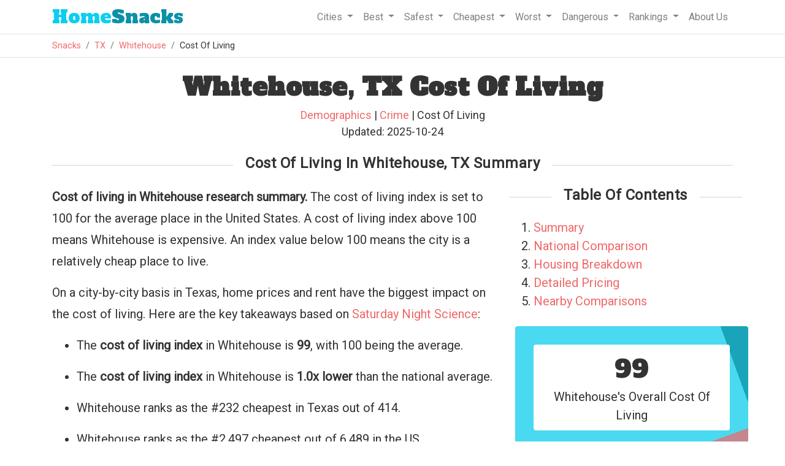

--- FILE ---
content_type: text/javascript
request_url: https://www.homesnacks.com/humix/inline_embed
body_size: 6542
content:
var ezS = document.createElement("link");ezS.rel="stylesheet";ezS.type="text/css";ezS.href="//go.ezodn.com/ezvideo/ezvideojscss.css?cb=185";document.head.appendChild(ezS);
var ezS = document.createElement("link");ezS.rel="stylesheet";ezS.type="text/css";ezS.href="//go.ezodn.com/ezvideo/ezvideocustomcss.css?cb=193317-0-185";document.head.appendChild(ezS);
window.ezVideo = {"appendFloatAfterAd":false,"language":"en","titleString":"","titleOption":"","autoEnableCaptions":false}
var ezS = document.createElement("script");ezS.src="//vjs.zencdn.net/vttjs/0.14.1/vtt.min.js";document.head.appendChild(ezS);
(function(){
		const frag = document.createRange().createContextualFragment('\u003Cscript type\u003D\"application/ld+json\"\u003E\u000A{\u000A  \"@context\": \"https://schema.org\",\u000A  \"@type\": \"VideoObject\",\u000A  \"potentialAction\": {\u000A    \"@type\": \"SeekToAction\",\u000A    \"target\": \"https://homesnacks.com/openvideo/v/nfl-teams-by-state-with-maps?t\u003D{seek_to_second_number}\",\u000A    \"startOffset-input\": \"required name\u003Dseek_to_second_number\"\u000A  },\u000A  \"name\": \"NFL Teams By State (With Maps!)\",\u000A  \"description\": \"Tables, maps, and quizzes of all NFL teams by state.\",\u000A  \"thumbnailUrl\": \"https://video-meta.open.video/poster/V_Hu0LBPIN7P/V_Hu0LBPIN7P_j1701449984024-cmty8r_t1701450539_base.004.jpg\",\u000A  \"uploadDate\": \"2023-12-01T16:59:43+00:00\",\u000A  \"duration\": \"PT0H2M21S\",\u000A  \"contentUrl\": \"https://streaming.open.video/contents/V_Hu0LBPIN7P/1713880004/index.m3u8\",\u000A  \"embedUrl\": \"https://open.video/embed?contentId\u003D9cGQLZWHB7f\",\u000A  \"url\": \"https://homesnacks.com/openvideo/v/nfl-teams-by-state-with-maps\"\u000A}\u000A\u003C/script\u003E');
		document.body.appendChild(frag);
	}());
(function() {
		let ezInstream = {"prebidBidders":[{"bidder":"conversant","params":{"site_id":"203869"},"ssid":"10033"},{"bidder":"criteo","params":{"networkId":7987,"pubid":"101496","video":{"playbackmethod":[2,6]}},"ssid":"10050"},{"bidder":"medianet","params":{"cid":"8CUBCB617","crid":"358025426"},"ssid":"11307"},{"bidder":"openx","params":{"delDomain":"ezoic-d.openx.net","unit":"560605963"},"ssid":"10015"},{"bidder":"pubmatic","params":{"adSlot":"Ezoic_default_video","publisherId":"156983"},"ssid":"10061"},{"bidder":"rubicon","params":{"accountId":21150,"siteId":269072,"video":{"language":"en","size_id":201},"zoneId":3326304},"ssid":"10063"},{"bidder":"sharethrough","params":{"pkey":"VS3UMr0vpcy8VVHMnE84eAvj"},"ssid":"11309"},{"bidder":"smartadserver","params":{"formatId":117670,"networkId":4503,"pageId":1696160,"siteId":557984},"ssid":"11335"},{"bidder":"ttd","params":{"publisherId":"8a92a4861c511bcc06525ffee4a7fcca","supplySourceId":"ezoic"},"ssid":"11384"},{"bidder":"vidazoo","params":{"cId":"652646d136d29ed957788c6d","pId":"59ac17c192832d0011283fe3"},"ssid":"11372"},{"bidder":"adyoulike_i_s2s","params":{"placement":"b74dd1bf884ad15f7dc6fca53449c2db"},"ssid":"11314"},{"bidder":"amx_i_s2s","params":{"tagid":"JreGFOmAO"},"ssid":"11290"},{"bidder":"appnexus_i_s2s","params":{"placementId":21360031},"ssid":"10087"},{"bidder":"blis_i_s2s","params":{"spid":"1246"},"ssid":"11397"},{"bidder":"cadent_aperture_mx_i_s2s","params":{"tagid":"178315"},"ssid":"11389"},{"bidder":"conversant_i_s2s","params":{"site_id":"203869"},"ssid":"10033"},{"bidder":"criteo_i_s2s","params":{"networkId":12274,"pubid":"104211","video":{"playbackmethod":[2,6]}},"ssid":"10050"},{"bidder":"gumgum_i_s2s","params":{"zone":"xw4fad9t"},"ssid":"10079"},{"bidder":"inmobi_i_s2s","params":{"plc":"10000370168"},"ssid":"11387"},{"bidder":"insticator_i_s2s","params":{"adUnitId":"01JHZ942AK7FVME47QN5B0N0P4","publisherId":"f466dda6-51fa-4d9d-b3e8-0dbc76e8ac97"},"ssid":"11381"},{"bidder":"medianet_i_s2s","params":{"cid":"8CUPV1T76","crid":"578781359"},"ssid":"11307"},{"bidder":"onetag_i_s2s","params":{"pubId":"62499636face9dc"},"ssid":"11291"},{"bidder":"openx_i_s2s","params":{"delDomain":"ezoic-d.openx.net","unit":"559783386"},"ssid":"10015"},{"bidder":"pubmatic_i_s2s","params":{"adSlot":"Ezoic_default_video","publisherId":"156983"},"ssid":"10061"},{"bidder":"rubicon_i_s2s","params":{"accountId":21150,"siteId":421616,"video":{"language":"en","size_id":201},"zoneId":2495262},"ssid":"10063"},{"bidder":"sharethrough_i_s2s","params":{"pkey":"kgPoDCWJ3LoAt80X9hF5eRLi"},"ssid":"11309"},{"bidder":"smartadserver_i_s2s","params":{"formatId":117670,"networkId":4503,"pageId":1696160,"siteId":557984},"ssid":"11335"},{"bidder":"sonobi_i_s2s","params":{"TagID":"86985611032ca7924a34"},"ssid":"10048"},{"bidder":"sovrn_i_s2s","params":{"tagid":"1263646"},"ssid":"10017"},{"bidder":"triplelift_i_s2s","params":{"inventoryCode":"ezoic_RON_instream_PbS2S"},"ssid":"11296"},{"bidder":"trustedstack_i_s2s","params":{"cid":"TS9HJFH44","crid":"944965478"},"ssid":"11396"},{"bidder":"vidazoo_i_s2s","params":{"cId":"68415a84f0bd2a2f4a824fae","pId":"59ac17c192832d0011283fe3"},"ssid":"11372"},{"bidder":"yieldmo_i_s2s","params":{"placementId":"3159086761833865258"},"ssid":"11315"}],"apsSlot":{"slotID":"instream_desktop_na_Video","divID":"","slotName":"","mediaType":"video","sizes":[[400,300],[640,390],[390,640],[320,480],[480,320],[400,225],[640,360],[768,1024],[1024,768],[640,480]],"slotParams":{}},"allApsSlots":[{"Slot":{"slotID":"AccompanyingContent_640x360v_5-60seconds_Off_NoSkip","divID":"","slotName":"","mediaType":"video","sizes":[[400,300],[640,390],[390,640],[320,480],[480,320],[400,225],[640,360],[768,1024],[1024,768],[640,480]],"slotParams":{}},"Duration":60},{"Slot":{"slotID":"AccompanyingContent_640x360v_5-60seconds_Off_Skip","divID":"","slotName":"","mediaType":"video","sizes":[[400,300],[640,390],[390,640],[320,480],[480,320],[400,225],[640,360],[768,1024],[1024,768],[640,480]],"slotParams":{}},"Duration":60},{"Slot":{"slotID":"AccompanyingContent_640x360v_5-30seconds_Off_NoSkip","divID":"","slotName":"","mediaType":"video","sizes":[[400,300],[640,390],[390,640],[320,480],[480,320],[400,225],[640,360],[768,1024],[1024,768],[640,480]],"slotParams":{}},"Duration":30},{"Slot":{"slotID":"AccompanyingContent_640x360v_5-30seconds_Off_Skip","divID":"","slotName":"","mediaType":"video","sizes":[[400,300],[640,390],[390,640],[320,480],[480,320],[400,225],[640,360],[768,1024],[1024,768],[640,480]],"slotParams":{}},"Duration":30},{"Slot":{"slotID":"AccompanyingContent_640x360v_5-15seconds_Off_NoSkip","divID":"","slotName":"","mediaType":"video","sizes":[[400,300],[640,390],[390,640],[320,480],[480,320],[400,225],[640,360],[768,1024],[1024,768],[640,480]],"slotParams":{}},"Duration":15},{"Slot":{"slotID":"AccompanyingContent_640x360v_5-15seconds_Off_Skip","divID":"","slotName":"","mediaType":"video","sizes":[[400,300],[640,390],[390,640],[320,480],[480,320],[400,225],[640,360],[768,1024],[1024,768],[640,480]],"slotParams":{}},"Duration":15},{"Slot":{"slotID":"instream_desktop_na_Video","divID":"","slotName":"","mediaType":"video","sizes":[[400,300],[640,390],[390,640],[320,480],[480,320],[400,225],[640,360],[768,1024],[1024,768],[640,480]],"slotParams":{}},"Duration":30}],"genericInstream":false,"UnfilledCnt":0,"AllowPreviousBidToSetBidFloor":false,"PreferPrebidOverAmzn":false,"DoNotPassBidFloorToPreBid":false,"bidCacheThreshold":-1,"rampUp":true,"IsEzDfpAccount":true,"EnableVideoDeals":false,"monetizationApproval":{"DomainId":193317,"Domain":"homesnacks.com","HumixChannelId":3227,"HasGoogleEntry":true,"HDMApproved":false,"MCMApproved":true},"SelectivelyIncrementUnfilledCount":false,"BlockBidderAfterBadAd":true,"useNewVideoStartingFloor":false,"addHBUnderFloor":false,"dvama":false,"dgeb":false,"vatc":{"at":"INSTREAM","fs":"UNIFORM","mpw":200,"itopf":false,"bcds":"r","bcdsds":"d","bcd":{"ad_type":"INSTREAM","data":{"domain_id":193317,"country":"US","form_factor":1,"impressions":3721,"share_ge7":0.765117,"bucket":"bid-rich","avg_depth":8.726686,"p75_depth":12,"share_ge5":0.791991,"share_ge9":0.726149},"is_domain":true,"loaded_at":"2026-01-22T15:57:47.423941033-08:00"}},"totalVideoDuration":0,"totalAdsPlaybackDuration":0,"optimizedPrebidPods":true};
		if (typeof __ezInstream !== "undefined" && __ezInstream.breaks) {
			__ezInstream.breaks = __ezInstream.breaks.concat(ezInstream.breaks);
		} else {
			window.__ezInstream = ezInstream;
		}
	})();
var EmbedExclusionEvaluated = 'exempt'; var EzoicMagicPlayerExclusionSelectors = ["table",".col-sm-8","#secondary","#topTen",".humix-off","li","nav","blockquote","#toc-container",".col-sm-4","ol","#ez-toc-container","#ez-cookie-dialog",".source","ul"];var EzoicMagicPlayerInclusionSelectors = [];var EzoicPreferredLocation = '1';

			window.humixFirstVideoLoaded = true
			window.dispatchEvent(new CustomEvent('humixFirstVideoLoaded'));
		
window.ezVideoIframe=false;window.renderEzoicVideoContentCBs=window.renderEzoicVideoContentCBs||[];window.renderEzoicVideoContentCBs.push(function(){let videoObjects=[{"PlayerId":"ez-4999","VideoContentId":"4954e8458d0d8e3214dc3665d29f60264f33c9d3","VideoPlaylistSelectionId":0,"VideoPlaylistId":1,"VideoTitle":"The Worst States for Natural Disasters","VideoDescription":"Fire season. Tornado season. Hurricane season. Flooding season. Seems like there’s a season for everything here in America, doesn’t it?\n\nBecause of our unique geographical and meteorological situation, the United States is a sitting duck for natural weather phenomena. Tornadoes thrive here, hurricanes steer here, it rains a ton and the west coast is set up perfectly for hot, windy fire seasons every fall.","VideoChapters":{"Chapters":["Natural Disaster Seasons in America","Geographical Vulnerability","Disaster Distribution in the US","Monsoons and Natural Disasters in New Mexico","Arkansas and Mississippi River Flooding","Kentucky's Diverse Disasters","Hurricanes in Louisiana","Historical Hurricanes Impacting Louisiana","Alabama's Tornadoes and Hurricanes","Weather Challenges in Florida","Oklahoma's Disaster Exposure","Tornadoes and Earthquakes in Oklahoma","Earthquakes in California","Natural Disasters in Texas","Hurricanes in Texas","Impact of Natural Disasters in Texas","Risk of Disasters Across the U.S.","Preparation and Safety Measures","Conclusion and Call to Action"],"StartTimes":[0,30000,56000,82000,146000,236000,310000,383000,455000,532000,593000,623000,659000,692000,741000,783000,812000,849000,891000],"EndTimes":[30000,56000,82000,146000,236000,310000,383000,455000,532000,593000,618000,659000,692000,741000,783000,812000,849000,891000,915000]},"VideoLinksSrc":"","VideoSrcURL":"https://streaming.open.video/contents/GFhTsfreMSuZkMTs/1722660790/index.m3u8","VideoDurationMs":923088,"DeviceTypeFlag":14,"FloatFlag":14,"FloatPosition":1,"IsAutoPlay":true,"IsLoop":false,"IsLiveStreaming":false,"OutstreamEnabled":false,"ShouldConsiderDocVisibility":true,"ShouldPauseAds":true,"AdUnit":"","ImpressionId":0,"VideoStartTime":0,"IsStartTimeEnabled":0,"IsKeyMoment":false,"PublisherVideoContentShare":{"DomainIdOwner":46378,"DomainIdShare":193317,"DomainIdHost":46378,"DomainNameOwner":"homesnacks.net","VideoContentId":"4954e8458d0d8e3214dc3665d29f60264f33c9d3","LoadError":"[Load cross domain video on the domain not allowed][MagicPlayerPlaylist:0]","IsEzoicOwnedVideo":false,"IsGenericInstream":false,"IsOutstream":false,"IsGPTOutstream":false},"VideoUploadSource":"","IsVertical":false,"IsPreferred":false,"ShowControls":false,"IsSharedEmbed":false,"ShortenId":"cb5BPtRPtGu","Preview":false,"PlaylistHumixId":"","VideoSelection":10,"MagicPlaceholderType":1,"MagicHTML":"\u003cdiv id=ez-video-wrap-ez-4998 class=ez-video-wrap style=\"align-self: stretch;\"\u003e\u003cdiv class=\"ez-video-center ez-playlist-vertical\"\u003e\u003cdiv class=\"ez-video-content-wrap ez-playlist-vertical ez-rounded-border\"\u003e\u003cdiv id=ez-video-wrap-ez-4999 class=\"ez-video-wrap ez-video-magic\" style=\"align-self: stretch;\"\u003e\u003cdiv class=ez-video-magic-row\u003e\u003col class=\"ez-video-magic-list ez-playlist-vertical\"\u003e\u003cli class=\"ez-video-magic-item ez-video-magic-autoplayer\"\u003e\u003cdiv id=floating-placeholder-ez-4999 class=floating-placeholder style=\"display: none;\"\u003e\u003cdiv id=floating-placeholder-sizer-ez-4999 class=floating-placeholder-sizer\u003e\u003cpicture class=\"video-js vjs-playlist-thumbnail\"\u003e\u003cimg id=floating-placeholder-thumbnail alt loading=lazy nopin=nopin\u003e\u003c/picture\u003e\u003c/div\u003e\u003c/div\u003e\u003cdiv id=ez-video-container-ez-4999 class=\"ez-video-container ez-video-magic-redesign ez-responsive ez-float-right\" style=\"flex-wrap: wrap;\"\u003e\u003cdiv class=ez-video-ez-stuck-bar id=ez-video-ez-stuck-bar-ez-4999\u003e\u003cdiv class=\"ez-video-ez-stuck-close ez-simple-close\" id=ez-video-ez-stuck-close-ez-4999 style=\"font-size: 16px !important; text-shadow: none !important; color: #000 !important; font-family: system-ui !important; background-color: rgba(255,255,255,0.5) !important; border-radius: 50% !important; text-align: center !important;\"\u003ex\u003c/div\u003e\u003c/div\u003e\u003cvideo id=ez-video-ez-4999 class=\"video-js ez-vid-placeholder\" controls preload=metadata\u003e\u003cp class=vjs-no-js\u003ePlease enable JavaScript\u003c/p\u003e\u003c/video\u003e\u003cdiv class=ez-vid-preview id=ez-vid-preview-ez-4999\u003e\u003c/div\u003e\u003cdiv id=lds-ring-ez-4999 class=lds-ring\u003e\u003cdiv\u003e\u003c/div\u003e\u003cdiv\u003e\u003c/div\u003e\u003cdiv\u003e\u003c/div\u003e\u003cdiv\u003e\u003c/div\u003e\u003c/div\u003e\u003c/div\u003e\u003cli class=\"ez-video-magic-item ez-video-magic-playlist\"\u003e\u003cdiv id=ez-video-playlist-ez-4998 class=vjs-playlist\u003e\u003c/div\u003e\u003c/ol\u003e\u003c/div\u003e\u003c/div\u003e\u003cdiv id=floating-placeholder-ez-4998 class=floating-placeholder style=\"display: none;\"\u003e\u003cdiv id=floating-placeholder-sizer-ez-4998 class=floating-placeholder-sizer\u003e\u003cpicture class=\"video-js vjs-playlist-thumbnail\"\u003e\u003cimg id=floating-placeholder-thumbnail alt loading=lazy nopin=nopin\u003e\u003c/picture\u003e\u003c/div\u003e\u003c/div\u003e\u003cdiv id=ez-video-container-ez-4998 class=\"ez-video-container ez-video-magic-redesign ez-responsive ez-float-right\" style=\"flex-wrap: wrap; width: 640px;transition: width 0.25s ease 0s;\"\u003e\u003cdiv class=ez-video-ez-stuck-bar id=ez-video-ez-stuck-bar-ez-4998\u003e\u003cdiv class=\"ez-video-ez-stuck-close ez-simple-close\" id=ez-video-ez-stuck-close-ez-4998 style=\"font-size: 16px !important; text-shadow: none !important; color: #000 !important; font-family: system-ui !important; background-color: rgba(255,255,255,0.5) !important; border-radius: 50% !important; text-align: center !important;\"\u003ex\u003c/div\u003e\u003c/div\u003e\u003cvideo id=ez-video-ez-4998 class=\"video-js ez-vid-placeholder vjs-16-9\" controls preload=metadata\u003e\u003cp class=vjs-no-js\u003ePlease enable JavaScript\u003c/p\u003e\u003c/video\u003e\u003cdiv class=keymoment-container id=keymoment-play style=\"display: none;\"\u003e\u003cspan id=play-button-container class=play-button-container-active\u003e\u003cspan class=\"keymoment-play-btn play-button-before\"\u003e\u003c/span\u003e\u003cspan class=\"keymoment-play-btn play-button-after\"\u003e\u003c/span\u003e\u003c/span\u003e\u003c/div\u003e\u003cdiv class=\"keymoment-container rewind\" id=keymoment-rewind style=\"display: none;\"\u003e\u003cdiv id=keymoment-rewind-box class=rotate\u003e\u003cspan class=\"keymoment-arrow arrow-two double-arrow-icon\"\u003e\u003c/span\u003e\u003cspan class=\"keymoment-arrow arrow-one double-arrow-icon\"\u003e\u003c/span\u003e\u003c/div\u003e\u003c/div\u003e\u003cdiv class=\"keymoment-container forward\" id=keymoment-forward style=\"display: none;\"\u003e\u003cdiv id=keymoment-forward-box\u003e\u003cspan class=\"keymoment-arrow arrow-two double-arrow-icon\"\u003e\u003c/span\u003e\u003cspan class=\"keymoment-arrow arrow-one double-arrow-icon\"\u003e\u003c/span\u003e\u003c/div\u003e\u003c/div\u003e\u003cdiv id=vignette-overlay\u003e\u003c/div\u003e\u003cdiv id=vignette-top-card class=vignette-top-card\u003e\u003cdiv class=vignette-top-channel\u003e\u003ca class=top-channel-logo target=_blank role=link aria-label=\"channel logo\" style='background-image: url(\"https://video-meta.humix.com/logo/353/default-channel-logo-1754380681.png\");'\u003e\u003c/a\u003e\u003c/div\u003e\u003cdiv class=\"vignette-top-title top-enable-channel-logo\"\u003e\u003cdiv class=\"vignette-top-title-text vignette-magic-player\"\u003e\u003ca class=vignette-top-title-link id=vignette-top-title-link-ez-4998 target=_blank tabindex=0 href=https://open.video/video/4954e8458d0d8e3214dc3665d29f60264f33c9d3\u003eThe Worst States for Natural Disasters\u003c/a\u003e\u003c/div\u003e\u003c/div\u003e\u003cdiv class=vignette-top-share\u003e\u003cbutton class=vignette-top-button type=button title=share id=vignette-top-button\u003e\u003cdiv class=top-button-icon\u003e\u003csvg height=\"100%\" version=\"1.1\" viewBox=\"0 0 36 36\" width=\"100%\"\u003e\n                                        \u003cuse class=\"svg-shadow\" xlink:href=\"#share-icon\"\u003e\u003c/use\u003e\n                                        \u003cpath class=\"svg-fill\" d=\"m 20.20,14.19 0,-4.45 7.79,7.79 -7.79,7.79 0,-4.56 C 16.27,20.69 12.10,21.81 9.34,24.76 8.80,25.13 7.60,27.29 8.12,25.65 9.08,21.32 11.80,17.18 15.98,15.38 c 1.33,-0.60 2.76,-0.98 4.21,-1.19 z\" id=\"share-icon\"\u003e\u003c/path\u003e\n                                    \u003c/svg\u003e\u003c/div\u003e\u003c/button\u003e\u003c/div\u003e\u003c/div\u003e\u003ca id=watch-on-link-ez-4998 class=watch-on-link aria-label=\"Watch on Open.Video\" target=_blank href=https://open.video/video/4954e8458d0d8e3214dc3665d29f60264f33c9d3\u003e\u003cdiv class=watch-on-link-content aria-hidden=true\u003e\u003cdiv class=watch-on-link-text\u003eWatch on\u003c/div\u003e\u003cimg style=\"height: 1rem;\" src=https://assets.open.video/open-video-white-logo.png alt=\"Video channel logo\" class=img-fluid\u003e\u003c/div\u003e\u003c/a\u003e\u003cdiv class=ez-vid-preview id=ez-vid-preview-ez-4998\u003e\u003c/div\u003e\u003cdiv id=lds-ring-ez-4998 class=lds-ring\u003e\u003cdiv\u003e\u003c/div\u003e\u003cdiv\u003e\u003c/div\u003e\u003cdiv\u003e\u003c/div\u003e\u003cdiv\u003e\u003c/div\u003e\u003c/div\u003e\u003cdiv id=ez-video-links-ez-4998 style=position:absolute;\u003e\u003c/div\u003e\u003c/div\u003e\u003c/div\u003e\u003cdiv id=ez-lower-title-link-ez-4998 class=lower-title-link\u003e\u003ca href=https://open.video/video/4954e8458d0d8e3214dc3665d29f60264f33c9d3 target=_blank\u003eThe Worst States for Natural Disasters\u003c/a\u003e\u003c/div\u003e\u003c/div\u003e\u003c/div\u003e","PreferredVideoType":0,"DisableWatchOnLink":false,"DisableVignette":false,"DisableTitleLink":false,"VideoPlaylist":{"VideoPlaylistId":1,"FirstVideoSelectionId":0,"FirstVideoIndex":0,"Name":"Universal Player","IsLooping":1,"IsShuffled":0,"Autoskip":0,"Videos":[{"PublisherVideoId":875,"PublisherId":21334,"VideoContentId":"4954e8458d0d8e3214dc3665d29f60264f33c9d3","DomainId":46378,"Title":"The Worst States for Natural Disasters","Description":"Fire season. Tornado season. Hurricane season. Flooding season. Seems like there’s a season for everything here in America, doesn’t it?\n\nBecause of our unique geographical and meteorological situation, the United States is a sitting duck for natural weather phenomena. Tornadoes thrive here, hurricanes steer here, it rains a ton and the west coast is set up perfectly for hot, windy fire seasons every fall.","VideoChapters":{"Chapters":null,"StartTimes":null,"EndTimes":null},"Privacy":"public","CreatedDate":"2020-09-26 17:37:21","ModifiedDate":"2020-09-26 17:38:31","PreviewImage":"https://streaming.open.video/poster/GFhTsfreMSuZkMTs/GFhTsfreMSuZkMTs_j1601141899738-8x82mi_t1601142707.003.jpg","RestrictByReferer":false,"ImpressionId":0,"VideoDurationMs":923088,"StreamingURL":"https://streaming.open.video/contents/GFhTsfreMSuZkMTs/1722660790/index.m3u8","PublisherVideoContentShare":{"DomainIdOwner":46378,"DomainIdShare":193317,"DomainIdHost":46378,"DomainNameOwner":"homesnacks.net","VideoContentId":"4954e8458d0d8e3214dc3665d29f60264f33c9d3","LoadError":"[Load cross domain video on the domain not allowed]","IsEzoicOwnedVideo":false,"IsGenericInstream":false,"IsOutstream":false,"IsGPTOutstream":false},"ExternalId":"","IABCategoryName":"","IABCategoryIds":"","NLBCategoryIds":"","IsUploaded":false,"IsProcessed":false,"IsContentShareable":false,"UploadSource":"","IsPreferred":false,"Category":"","IsRotate":false,"ShortenId":"cb5BPtRPtGu","PreferredVideoType":0,"HumixChannelId":353,"IsHumixChannelActive":true,"VideoAutoMatchType":0,"ShareBaseUrl":"//open.video/","CanonicalLink":"https://open.video/@homesnacks_net/v/the-worst-states-for-natural-disasters","OpenVideoHostedLink":"https://open.video/@homesnacks_net/v/the-worst-states-for-natural-disasters","ChannelSlug":"","Language":"en","Keywords":"natural disasters,new york,texas,california,oklahoma,lousiana,kentucky","HasMultiplePosterResolutions":false,"ResizedPosterVersion":0,"ChannelLogo":"logo/353/default-channel-logo-1754380681.png","OwnerIntegrationType":"sa","IsChannelWPHosted":false,"HideReportVideoButton":false,"VideoPlaylistSelectionId":0,"VideoLinksSrc":"","VideoStartTime":0,"IsStartTimeEnabled":0,"AdUnit":"193317-shared-video-3","VideoPlaylistId":1,"InitialIndex":0},{"PublisherVideoId":632962,"PublisherId":21334,"VideoContentId":"9cGQLZWHB7f","DomainId":193317,"Title":"NFL Teams By State (With Maps!)","Description":"Tables, maps, and quizzes of all NFL teams by state.","VideoChapters":{"Chapters":null,"StartTimes":null,"EndTimes":null},"Privacy":"public","CreatedDate":"2023-12-01 16:59:43","ModifiedDate":"2023-12-01 17:09:13","PreviewImage":"https://video-meta.open.video/poster/V_Hu0LBPIN7P/V_Hu0LBPIN7P_j1701449984024-cmty8r_t1701450539_base.004.jpg","RestrictByReferer":false,"ImpressionId":0,"VideoDurationMs":140740,"StreamingURL":"https://streaming.open.video/contents/V_Hu0LBPIN7P/1713880004/index.m3u8","PublisherVideoContentShare":{"DomainIdOwner":193317,"DomainIdShare":193317,"DomainIdHost":193317,"VideoContentId":"9cGQLZWHB7f","IsEzoicOwnedVideo":false,"IsGenericInstream":false,"IsOutstream":false,"IsGPTOutstream":false},"ExternalId":"","IABCategoryName":"","IABCategoryIds":"","NLBCategoryIds":"","IsUploaded":false,"IsProcessed":false,"IsContentShareable":true,"UploadSource":"video-production","IsPreferred":false,"Category":"","IsRotate":false,"ShortenId":"9cGQLZWHB7f","PreferredVideoType":0,"HumixChannelId":3227,"IsHumixChannelActive":true,"VideoAutoMatchType":0,"ShareBaseUrl":"//www.homesnacks.com/openvideo/","CanonicalLink":"https://homesnacks.com/openvideo/v/nfl-teams-by-state-with-maps","OpenVideoHostedLink":"https://open.video/@homesnackscom/v/nfl-teams-by-state-with-maps","ChannelSlug":"homesnackscom","Language":"en","Keywords":"","HasMultiplePosterResolutions":true,"ResizedPosterVersion":1,"ChannelLogo":"logo/3227/default-channel-logo-1758101290.png","OwnerIntegrationType":"cf","IsChannelWPHosted":false,"HideReportVideoButton":false,"VideoPlaylistSelectionId":0,"VideoLinksSrc":"","VideoStartTime":0,"IsStartTimeEnabled":0,"AdUnit":"homesnacks_com-video-1","VideoPlaylistId":1,"InitialIndex":1}],"IsVerticalPlaylist":false,"HumixId":""},"VideoRankingConfigId":-1,"CollectionId":-1,"ScoreGroupId":-1,"VideoAutoMatchType":3,"HumixChannelId":353,"HasNextVideo":false,"NextVideoURL":"","ShareBaseUrl":"//open.video/","CanonicalLink":"https://open.video/@homesnacks_net/v/the-worst-states-for-natural-disasters","OpenVideoHostedLink":"","ChannelSlug":"","ChannelLogo":"logo/353/default-channel-logo-1754380681.png","PlayerLogoUrl":"","PlayerBrandingText":"","IsChannelWPHosted":false,"IsHumixApp":false,"IsMagicPlayer":true,"IsVerticalPlaylist":true,"SkipNVideosFromAutoplay":0,"Language":"en","HasMultiplePosterResolutions":false,"ResizedPosterVersion":0,"IsNoFollow":false,"VideoEndScreen":{"VideoEndScreenId":0,"VideoContentId":"","StartTime":0,"EndTime":0,"Elements":null},"ShouldFullscreenOnPlay":false,"StartWithMaxQuality":false,"RespectParentDimensions":false,"ContainerFitPlayer":false,"EmbedContainerType":0,"VideoPlaceholderId":4999,"URL":"","Width":0,"MaxWidth":"","Height":0,"PreviewURL":"https://streaming.open.video/poster/GFhTsfreMSuZkMTs/GFhTsfreMSuZkMTs_j1601141899738-8x82mi_t1601142707.003.jpg","VideoDisplayType":0,"MatchOption":0,"PlaceholderSelectionId":0,"HashValue":"","IsFloating":true,"AdsEnabled":0,"IsAutoSelect":true,"Keyword":"","VideoMatchScore":0,"VideoPlaceholderHash":"","IsAIPlaceholder":true,"AutoInsertImpressionID":"","ExternalId":"","InsertMethod":"js","Video":{"PublisherVideoId":875,"PublisherId":21334,"VideoContentId":"4954e8458d0d8e3214dc3665d29f60264f33c9d3","DomainId":46378,"Title":"The Worst States for Natural Disasters","Description":"Fire season. Tornado season. Hurricane season. Flooding season. Seems like there’s a season for everything here in America, doesn’t it?\n\nBecause of our unique geographical and meteorological situation, the United States is a sitting duck for natural weather phenomena. Tornadoes thrive here, hurricanes steer here, it rains a ton and the west coast is set up perfectly for hot, windy fire seasons every fall.","VideoChapters":{"Chapters":null,"StartTimes":null,"EndTimes":null},"VideoLinksSrc":"","Privacy":"public","CreatedDate":"2020-09-26 17:37:21","ModifiedDate":"2020-09-26 17:38:31","PreviewImage":"https://streaming.open.video/poster/GFhTsfreMSuZkMTs/GFhTsfreMSuZkMTs_j1601141899738-8x82mi_t1601142707.003.jpg","RestrictByReferer":false,"ImpressionId":0,"VideoDurationMs":923088,"StreamingURL":"https://streaming.open.video/contents/GFhTsfreMSuZkMTs/1722660790/index.m3u8","PublisherVideoContentShare":{"DomainIdOwner":46378,"DomainIdShare":193317,"DomainIdHost":46378,"DomainNameOwner":"homesnacks.net","VideoContentId":"4954e8458d0d8e3214dc3665d29f60264f33c9d3","LoadError":"[Load cross domain video on the domain not allowed]","IsEzoicOwnedVideo":false,"IsGenericInstream":false,"IsOutstream":false,"IsGPTOutstream":false},"ExternalId":"","IABCategoryName":"","IABCategoryIds":"","NLBCategoryIds":"","IsUploaded":false,"IsProcessed":false,"IsContentShareable":false,"UploadSource":"","IsPreferred":false,"Category":"","IsRotate":false,"ShortenId":"cb5BPtRPtGu","PreferredVideoType":0,"HumixChannelId":353,"IsHumixChannelActive":true,"VideoAutoMatchType":3,"ShareBaseUrl":"//open.video/","CanonicalLink":"https://open.video/@homesnacks_net/v/the-worst-states-for-natural-disasters","OpenVideoHostedLink":"https://open.video/@homesnacks_net/v/the-worst-states-for-natural-disasters","ChannelSlug":"","Language":"en","Keywords":"natural disasters,new york,texas,california,oklahoma,lousiana,kentucky","HasMultiplePosterResolutions":false,"ResizedPosterVersion":0,"ChannelLogo":"logo/353/default-channel-logo-1754380681.png","OwnerIntegrationType":"sa","IsChannelWPHosted":false,"HideReportVideoButton":false}},{"PlayerId":"ez-4998","VideoContentId":"4954e8458d0d8e3214dc3665d29f60264f33c9d3","VideoPlaylistSelectionId":0,"VideoPlaylistId":1,"VideoTitle":"The Worst States for Natural Disasters","VideoDescription":"Fire season. Tornado season. Hurricane season. Flooding season. Seems like there’s a season for everything here in America, doesn’t it?\n\nBecause of our unique geographical and meteorological situation, the United States is a sitting duck for natural weather phenomena. Tornadoes thrive here, hurricanes steer here, it rains a ton and the west coast is set up perfectly for hot, windy fire seasons every fall.","VideoChapters":{"Chapters":["Natural Disaster Seasons in America","Geographical Vulnerability","Disaster Distribution in the US","Monsoons and Natural Disasters in New Mexico","Arkansas and Mississippi River Flooding","Kentucky's Diverse Disasters","Hurricanes in Louisiana","Historical Hurricanes Impacting Louisiana","Alabama's Tornadoes and Hurricanes","Weather Challenges in Florida","Oklahoma's Disaster Exposure","Tornadoes and Earthquakes in Oklahoma","Earthquakes in California","Natural Disasters in Texas","Hurricanes in Texas","Impact of Natural Disasters in Texas","Risk of Disasters Across the U.S.","Preparation and Safety Measures","Conclusion and Call to Action"],"StartTimes":[0,30000,56000,82000,146000,236000,310000,383000,455000,532000,593000,623000,659000,692000,741000,783000,812000,849000,891000],"EndTimes":[30000,56000,82000,146000,236000,310000,383000,455000,532000,593000,618000,659000,692000,741000,783000,812000,849000,891000,915000]},"VideoLinksSrc":"","VideoSrcURL":"https://streaming.open.video/contents/GFhTsfreMSuZkMTs/1722660790/index.m3u8","VideoDurationMs":923088,"DeviceTypeFlag":14,"FloatFlag":14,"FloatPosition":0,"IsAutoPlay":false,"IsLoop":true,"IsLiveStreaming":false,"OutstreamEnabled":false,"ShouldConsiderDocVisibility":true,"ShouldPauseAds":true,"AdUnit":"","ImpressionId":0,"VideoStartTime":0,"IsStartTimeEnabled":0,"IsKeyMoment":false,"PublisherVideoContentShare":{"DomainIdOwner":46378,"DomainIdShare":193317,"DomainIdHost":46378,"DomainNameOwner":"homesnacks.net","VideoContentId":"4954e8458d0d8e3214dc3665d29f60264f33c9d3","LoadError":"[Load cross domain video on the domain not allowed]","IsEzoicOwnedVideo":false,"IsGenericInstream":false,"IsOutstream":false,"IsGPTOutstream":false},"VideoUploadSource":"","IsVertical":false,"IsPreferred":false,"ShowControls":false,"IsSharedEmbed":false,"ShortenId":"cb5BPtRPtGu","Preview":false,"PlaylistHumixId":"","VideoSelection":0,"MagicPlaceholderType":2,"MagicHTML":"","PreferredVideoType":0,"DisableWatchOnLink":false,"DisableVignette":false,"DisableTitleLink":false,"VideoPlaylist":{"VideoPlaylistId":1,"FirstVideoSelectionId":0,"FirstVideoIndex":0,"Name":"Universal Player","IsLooping":1,"IsShuffled":0,"Autoskip":0,"Videos":[{"PublisherVideoId":875,"PublisherId":21334,"VideoContentId":"4954e8458d0d8e3214dc3665d29f60264f33c9d3","DomainId":46378,"Title":"The Worst States for Natural Disasters","Description":"Fire season. Tornado season. Hurricane season. Flooding season. Seems like there’s a season for everything here in America, doesn’t it?\n\nBecause of our unique geographical and meteorological situation, the United States is a sitting duck for natural weather phenomena. Tornadoes thrive here, hurricanes steer here, it rains a ton and the west coast is set up perfectly for hot, windy fire seasons every fall.","VideoChapters":{"Chapters":null,"StartTimes":null,"EndTimes":null},"Privacy":"public","CreatedDate":"2020-09-26 17:37:21","ModifiedDate":"2020-09-26 17:38:31","PreviewImage":"https://streaming.open.video/poster/GFhTsfreMSuZkMTs/GFhTsfreMSuZkMTs_j1601141899738-8x82mi_t1601142707.003.jpg","RestrictByReferer":false,"ImpressionId":0,"VideoDurationMs":923088,"StreamingURL":"https://streaming.open.video/contents/GFhTsfreMSuZkMTs/1722660790/index.m3u8","PublisherVideoContentShare":{"DomainIdOwner":46378,"DomainIdShare":193317,"DomainIdHost":46378,"DomainNameOwner":"homesnacks.net","VideoContentId":"4954e8458d0d8e3214dc3665d29f60264f33c9d3","LoadError":"[Load cross domain video on the domain not allowed][MagicPlayerPlaylist:0]","IsEzoicOwnedVideo":false,"IsGenericInstream":false,"IsOutstream":false,"IsGPTOutstream":false},"ExternalId":"","IABCategoryName":"","IABCategoryIds":"","NLBCategoryIds":"","IsUploaded":false,"IsProcessed":false,"IsContentShareable":false,"UploadSource":"","IsPreferred":false,"Category":"","IsRotate":false,"ShortenId":"cb5BPtRPtGu","PreferredVideoType":0,"HumixChannelId":353,"IsHumixChannelActive":true,"VideoAutoMatchType":3,"ShareBaseUrl":"//open.video/","CanonicalLink":"https://open.video/@homesnacks_net/v/the-worst-states-for-natural-disasters","OpenVideoHostedLink":"https://open.video/@homesnacks_net/v/the-worst-states-for-natural-disasters","ChannelSlug":"","Language":"en","Keywords":"natural disasters,new york,texas,california,oklahoma,lousiana,kentucky","HasMultiplePosterResolutions":false,"ResizedPosterVersion":0,"ChannelLogo":"logo/353/default-channel-logo-1754380681.png","OwnerIntegrationType":"sa","IsChannelWPHosted":false,"HideReportVideoButton":false,"VideoPlaylistSelectionId":0,"VideoLinksSrc":"","VideoStartTime":0,"IsStartTimeEnabled":0,"AdUnit":"","VideoPlaylistId":1,"InitialIndex":0},{"PublisherVideoId":632962,"PublisherId":21334,"VideoContentId":"9cGQLZWHB7f","DomainId":193317,"Title":"NFL Teams By State (With Maps!)","Description":"Tables, maps, and quizzes of all NFL teams by state.","VideoChapters":{"Chapters":null,"StartTimes":null,"EndTimes":null},"Privacy":"public","CreatedDate":"2023-12-01 16:59:43","ModifiedDate":"2023-12-01 17:09:13","PreviewImage":"https://video-meta.open.video/poster/V_Hu0LBPIN7P/V_Hu0LBPIN7P_j1701449984024-cmty8r_t1701450539_base.004.jpg","RestrictByReferer":false,"ImpressionId":0,"VideoDurationMs":140740,"StreamingURL":"https://streaming.open.video/contents/V_Hu0LBPIN7P/1713880004/index.m3u8","PublisherVideoContentShare":{"DomainIdOwner":193317,"DomainIdShare":193317,"DomainIdHost":193317,"VideoContentId":"9cGQLZWHB7f","LoadError":"[MagicPlayerPlaylist:1]","IsEzoicOwnedVideo":false,"IsGenericInstream":false,"IsOutstream":false,"IsGPTOutstream":false},"ExternalId":"","IABCategoryName":"","IABCategoryIds":"","NLBCategoryIds":"","IsUploaded":false,"IsProcessed":false,"IsContentShareable":true,"UploadSource":"video-production","IsPreferred":false,"Category":"","IsRotate":false,"ShortenId":"9cGQLZWHB7f","PreferredVideoType":0,"HumixChannelId":3227,"IsHumixChannelActive":true,"VideoAutoMatchType":3,"ShareBaseUrl":"//www.homesnacks.com/openvideo/","CanonicalLink":"https://homesnacks.com/openvideo/v/nfl-teams-by-state-with-maps","OpenVideoHostedLink":"https://open.video/@homesnackscom/v/nfl-teams-by-state-with-maps","ChannelSlug":"homesnackscom","Language":"en","Keywords":"","HasMultiplePosterResolutions":true,"ResizedPosterVersion":1,"ChannelLogo":"logo/3227/default-channel-logo-1758101290.png","OwnerIntegrationType":"cf","IsChannelWPHosted":false,"HideReportVideoButton":false,"VideoPlaylistSelectionId":0,"VideoLinksSrc":"","VideoStartTime":0,"IsStartTimeEnabled":0,"AdUnit":"","VideoPlaylistId":1,"InitialIndex":1}],"IsVerticalPlaylist":false,"HumixId":""},"VideoRankingConfigId":-1,"CollectionId":-1,"ScoreGroupId":-1,"VideoAutoMatchType":3,"HumixChannelId":353,"HasNextVideo":false,"NextVideoURL":"","ShareBaseUrl":"//open.video/","CanonicalLink":"https://open.video/@homesnacks_net/v/the-worst-states-for-natural-disasters","OpenVideoHostedLink":"","ChannelSlug":"","ChannelLogo":"logo/353/default-channel-logo-1754380681.png","PlayerLogoUrl":"","PlayerBrandingText":"","IsChannelWPHosted":false,"IsHumixApp":false,"IsMagicPlayer":true,"IsVerticalPlaylist":true,"SkipNVideosFromAutoplay":0,"Language":"en","HasMultiplePosterResolutions":false,"ResizedPosterVersion":0,"IsNoFollow":false,"VideoEndScreen":{"VideoEndScreenId":0,"VideoContentId":"","StartTime":0,"EndTime":0,"Elements":null},"ShouldFullscreenOnPlay":false,"StartWithMaxQuality":false,"RespectParentDimensions":false,"ContainerFitPlayer":false,"EmbedContainerType":0,"VideoPlaceholderId":4998,"URL":"","Width":640,"MaxWidth":"","Height":360,"PreviewURL":"https://streaming.open.video/poster/GFhTsfreMSuZkMTs/GFhTsfreMSuZkMTs_j1601141899738-8x82mi_t1601142707.003.jpg","VideoDisplayType":0,"MatchOption":0,"PlaceholderSelectionId":0,"HashValue":"","IsFloating":false,"AdsEnabled":0,"IsAutoSelect":true,"Keyword":"","VideoMatchScore":0,"VideoPlaceholderHash":"","IsAIPlaceholder":false,"AutoInsertImpressionID":"","ExternalId":"","Video":{"PublisherVideoId":875,"PublisherId":21334,"VideoContentId":"4954e8458d0d8e3214dc3665d29f60264f33c9d3","DomainId":46378,"Title":"The Worst States for Natural Disasters","Description":"Fire season. Tornado season. Hurricane season. Flooding season. Seems like there’s a season for everything here in America, doesn’t it?\n\nBecause of our unique geographical and meteorological situation, the United States is a sitting duck for natural weather phenomena. Tornadoes thrive here, hurricanes steer here, it rains a ton and the west coast is set up perfectly for hot, windy fire seasons every fall.","VideoChapters":{"Chapters":null,"StartTimes":null,"EndTimes":null},"VideoLinksSrc":"","Privacy":"public","CreatedDate":"2020-09-26 17:37:21","ModifiedDate":"2020-09-26 17:38:31","PreviewImage":"https://streaming.open.video/poster/GFhTsfreMSuZkMTs/GFhTsfreMSuZkMTs_j1601141899738-8x82mi_t1601142707.003.jpg","RestrictByReferer":false,"ImpressionId":0,"VideoDurationMs":923088,"StreamingURL":"https://streaming.open.video/contents/GFhTsfreMSuZkMTs/1722660790/index.m3u8","PublisherVideoContentShare":{"DomainIdOwner":46378,"DomainIdShare":193317,"DomainIdHost":46378,"DomainNameOwner":"homesnacks.net","VideoContentId":"4954e8458d0d8e3214dc3665d29f60264f33c9d3","LoadError":"[Load cross domain video on the domain not allowed]","IsEzoicOwnedVideo":false,"IsGenericInstream":false,"IsOutstream":false,"IsGPTOutstream":false},"ExternalId":"","IABCategoryName":"","IABCategoryIds":"","NLBCategoryIds":"","IsUploaded":false,"IsProcessed":false,"IsContentShareable":false,"UploadSource":"","IsPreferred":false,"Category":"","IsRotate":false,"ShortenId":"cb5BPtRPtGu","PreferredVideoType":0,"HumixChannelId":353,"IsHumixChannelActive":true,"VideoAutoMatchType":3,"ShareBaseUrl":"//open.video/","CanonicalLink":"https://open.video/@homesnacks_net/v/the-worst-states-for-natural-disasters","OpenVideoHostedLink":"https://open.video/@homesnacks_net/v/the-worst-states-for-natural-disasters","ChannelSlug":"","Language":"en","Keywords":"natural disasters,new york,texas,california,oklahoma,lousiana,kentucky","HasMultiplePosterResolutions":false,"ResizedPosterVersion":0,"ChannelLogo":"logo/353/default-channel-logo-1754380681.png","OwnerIntegrationType":"sa","IsChannelWPHosted":false,"HideReportVideoButton":false}}];window.ezIntType="";for(vIndex=0;vIndex<videoObjects.length;vIndex++){let videoObject=videoObjects[vIndex];videoObject.videoObjectsCount=videoObjects.length;videoObject.videoObjectsIndex=vIndex+1;ezVideoPlayer.Init(videoObject);}});function renderEzoicVideoContent(){if(window.renderEzoicVideoContentCBs&&window.renderEzoicVideoContentCBs.length){for(let i=0;i<window.renderEzoicVideoContentCBs.length;i++){if(typeof window.renderEzoicVideoContentCBs[i]==="function"){window.renderEzoicVideoContentCBs[i]();}}}
window.renderEzoicVideoContentCBs={push:function(f){f();}};}
if(typeof vectx!=="undefined"){vectx["is_magic_player"]=true;}
__ez.queue.addFileOnce("/beardeddragon/wyrm.js","//go.ezodn.com/beardeddragon/wyrm.js?cb=8",true,[],false,false,true,false,window);__ez.queue.addFileOnce("/beardeddragon/wyvern.js","//go.ezodn.com/beardeddragon/wyvern.js?cb=185",true,[],false,false,true,false,window);__ez.queue.addFileOnce("/porpoiseant/jellyfish.js","//go.ezodn.com/porpoiseant/jellyfish.js?a=a&cb=20&dcb=20&shcb=34",true,[],false,false,true,false,window);__ez.queue.addFileOnce("/beardeddragon/gilamonster.js","//go.ezodn.com/beardeddragon/gilamonster.js?cb=175df28ea2",true,["/beardeddragon/wyrm.js","/beardeddragon/wyvern.js","/porpoiseant/jellyfish.js"],false,false,true,false,window);__ez.queue.addFileOnce("/beardeddragon/iguana.js","//go.ezodn.com/beardeddragon/iguana.js?cb=30ad54eccf",true,["/beardeddragon/wyrm.js","/beardeddragon/gilamonster.js"],false,false,true,false,window);__ez.queue.addFileOnce("ima","//imasdk.googleapis.com/js/sdkloader/ima3.js",true,[],false,false,true,false,window);__ez.queue.addFileOnce('/beardeddragon/axolotl.js','//go.ezodn.com/beardeddragon/axolotl.js?gcb=1&cb=6e16c4a19e',true,[],true,false,true,false);__ez.queue.addFunc("ezoicVideo","renderEzoicVideoContent",null,true,["ezaqReady","/detroitchicago/birmingham.js","/beardeddragon/iguana.js","ima","/detroitchicago/portland.js"],false,false,true,false,window);


--- FILE ---
content_type: application/javascript
request_url: https://www.homesnacks.com/js-files/radarChart.js
body_size: 2043
content:
/////////////////////////////////////////////////////////
/////////////// The Radar Chart Function ////////////////
/////////////// Written by Nadieh Bremer ////////////////
////////////////// VisualCinnamon.com ///////////////////
/////////// Inspired by the code of alangrafu ///////////
/////////////////////////////////////////////////////////
	
function RadarChart(id, data, options) {
	var cfg = {
	 w: 600,				//Width of the circle
	 h: 600,				//Height of the circle
	 margin: {top: 20, right: 20, bottom: 20, left: 20}, //The margins of the SVG
	 levels: 3,				//How many levels or inner circles should there be drawn
	 maxValue: 0, 			//What is the value that the biggest circle will represent
	 labelFactor: 1.25, 	//How much farther than the radius of the outer circle should the labels be placed
	 wrapWidth: 60, 		//The number of pixels after which a label needs to be given a new line
	 opacityArea: 0.35, 	//The opacity of the area of the blob
	 dotRadius: 4, 			//The size of the colored circles of each blog
	 opacityCircles: 0.1, 	//The opacity of the circles of each blob
	 strokeWidth: 2, 		//The width of the stroke around each blob
	 roundStrokes: false,	//If true the area and stroke will follow a round path (cardinal-closed)
	 color: d3.scale.category10()	//Color function
	};
	
	//Put all of the options into a variable called cfg
	if('undefined' !== typeof options){
	  for(var i in options){
		if('undefined' !== typeof options[i]){ cfg[i] = options[i]; }
	  }//for i
	}//if
	
	//If the supplied maxValue is smaller than the actual one, replace by the max in the data
	var maxValue = Math.max(cfg.maxValue, d3.max(data, function(i){return d3.max(i.map(function(o){return o.value;}))}));
		
	var allAxis = (data[0].map(function(i, j){return i.axis})),	//Names of each axis
		total = allAxis.length,					//The number of different axes
		radius = Math.min(cfg.w/2, cfg.h/2), 	//Radius of the outermost circle
		Format = d3.format('%'),			 	//Percentage formatting
		angleSlice = Math.PI * 2 / total;		//The width in radians of each "slice"
	
	//Scale for the radius
	var rScale = d3.scale.linear()
		.range([0, radius])
		.domain([0, maxValue]);
		
	/////////////////////////////////////////////////////////
	//////////// Create the container SVG and g /////////////
	/////////////////////////////////////////////////////////

	//Remove whatever chart with the same id/class was present before
	d3.select(id).select("svg").remove();
	
	//Initiate the radar chart SVG
	var svg = d3.select(id).append("svg")
			.attr("width",  cfg.w + cfg.margin.left + cfg.margin.right)
			.attr("height", cfg.h + cfg.margin.top + cfg.margin.bottom)
			.attr("class", "radar"+id);
	//Append a g element		
	var g = svg.append("g")
			.attr("transform", "translate(" + (cfg.w/2 + cfg.margin.left) + "," + (cfg.h/2 + cfg.margin.top) + ")");
	
	/////////////////////////////////////////////////////////
	////////// Glow filter for some extra pizzazz ///////////
	/////////////////////////////////////////////////////////
	
	//Filter for the outside glow
	var filter = g.append('defs').append('filter').attr('id','glow'),
		feGaussianBlur = filter.append('feGaussianBlur').attr('stdDeviation','2.5').attr('result','coloredBlur'),
		feMerge = filter.append('feMerge'),
		feMergeNode_1 = feMerge.append('feMergeNode').attr('in','coloredBlur'),
		feMergeNode_2 = feMerge.append('feMergeNode').attr('in','SourceGraphic');

	/////////////////////////////////////////////////////////
	/////////////// Draw the Circular grid //////////////////
	/////////////////////////////////////////////////////////
	
	//Wrapper for the grid & axes
	var axisGrid = g.append("g").attr("class", "axisWrapper");
	
	//Draw the background circles
	axisGrid.selectAll(".levels")
	   .data(d3.range(1,(cfg.levels+1)).reverse())
	   .enter()
		.append("circle")
		.attr("class", "gridCircle")
		.attr("r", function(d, i){return radius/cfg.levels*d;})
		.style("fill", "#CDCDCD")
		.style("stroke", "#CDCDCD")
		.style("fill-opacity", cfg.opacityCircles)
		.style("filter" , "url(#glow)");

	//Text indicating at what % each level is
	//Kolmar -- Removed text from levels
	axisGrid.selectAll(".axisLabel")
	   .data(d3.range(1,(cfg.levels+1)).reverse())
	   .enter().append("text")
	   .attr("class", "axisLabel")
	   .attr("x", 4)
	   .attr("y", function(d){return -d*radius/cfg.levels;})
	   .attr("dy", "0.4em")
	   .style("font-size", "10px")
	   .attr("fill", "#737373");
	   //.text(function(d,i) { return Format(maxValue * d/cfg.levels); })

	/////////////////////////////////////////////////////////
	//////////////////// Draw the axes //////////////////////
	/////////////////////////////////////////////////////////
	
	//Create the straight lines radiating outward from the center
	var axis = axisGrid.selectAll(".axis")
		.data(allAxis)
		.enter()
		.append("g")
		.attr("class", "axis");
	//Append the lines
	axis.append("line")
		.attr("x1", 0)
		.attr("y1", 0)
		.attr("x2", function(d, i){ return rScale(maxValue*1.1) * Math.cos(angleSlice*i - Math.PI/2); })
		.attr("y2", function(d, i){ return rScale(maxValue*1.1) * Math.sin(angleSlice*i - Math.PI/2); })
		.attr("class", "line")
		.style("stroke", "white")
		.style("stroke-width", "2px");

	//Append the labels at each axis
	axis.append("text")
		.attr("class", "legend")
		.style("font-size", "11px")
		.attr("text-anchor", "middle")
		.attr("dy", "0.35em")
		.attr("x", function(d, i){ return rScale(maxValue * cfg.labelFactor) * Math.cos(angleSlice*i - Math.PI/2); })
		.attr("y", function(d, i){ return rScale(maxValue * cfg.labelFactor) * Math.sin(angleSlice*i - Math.PI/2); })
		.text(function(d){return d})
		.call(wrap, cfg.wrapWidth);

	/////////////////////////////////////////////////////////
	///////////// Draw the radar chart blobs ////////////////
	/////////////////////////////////////////////////////////
	
	//The radial line function
	var radarLine = d3.svg.line.radial()
		.interpolate("linear-closed")
		.radius(function(d) { return rScale(d.value); })
		.angle(function(d,i) {	return i*angleSlice; });
		
	if(cfg.roundStrokes) {
		radarLine.interpolate("cardinal-closed");
	}
				
	//Create a wrapper for the blobs	
	var blobWrapper = g.selectAll(".radarWrapper")
		.data(data)
		.enter().append("g")
		.attr("class", "radarWrapper");
			
	//Append the backgrounds	
	blobWrapper
		.append("path")
		.attr("class", "radarArea")
		.attr("d", function(d,i) { return radarLine(d); })
		.style("fill", function(d,i) { return cfg.color(i); })
		.style("fill-opacity", cfg.opacityArea)
		.on('mouseover', function (d,i){
			//Dim all blobs
			d3.selectAll(".radarArea")
				.transition().duration(200)
				.style("fill-opacity", 0.1); 
			//Bring back the hovered over blob
			d3.select(this)
				.transition().duration(200)
				.style("fill-opacity", 0.7);	
		})
		.on('mouseout', function(){
			//Bring back all blobs
			d3.selectAll(".radarArea")
				.transition().duration(200)
				.style("fill-opacity", cfg.opacityArea);
		});
		
	//Create the outlines	
	blobWrapper.append("path")
		.attr("class", "radarStroke")
		.attr("d", function(d,i) { return radarLine(d); })
		.style("stroke-width", cfg.strokeWidth + "px")
		.style("stroke", function(d,i) { return cfg.color(i); })
		.style("fill", "none")
		.style("filter" , "url(#glow)");		
	
	//Append the circles
	blobWrapper.selectAll(".radarCircle")
		.data(function(d,i) { return d; })
		.enter().append("circle")
		.attr("class", "radarCircle")
		.attr("r", cfg.dotRadius)
		.attr("cx", function(d,i){ return rScale(d.value) * Math.cos(angleSlice*i - Math.PI/2); })
		.attr("cy", function(d,i){ return rScale(d.value) * Math.sin(angleSlice*i - Math.PI/2); })
		.style("fill", function(d,i,j) { return cfg.color(j); })
		.style("fill-opacity", 0.8);

	/////////////////////////////////////////////////////////
	//////// Append invisible circles for tooltip ///////////
	/////////////////////////////////////////////////////////
	
	//Wrapper for the invisible circles on top
	var blobCircleWrapper = g.selectAll(".radarCircleWrapper")
		.data(data)
		.enter().append("g")
		.attr("class", "radarCircleWrapper");
		
	//Append a set of invisible circles on top for the mouseover pop-up
	blobCircleWrapper.selectAll(".radarInvisibleCircle")
		.data(function(d,i) { return d; })
		.enter().append("circle")
		.attr("class", "radarInvisibleCircle")
		.attr("r", cfg.dotRadius*1.5)
		.attr("cx", function(d,i){ return rScale(d.value) * Math.cos(angleSlice*i - Math.PI/2); })
		.attr("cy", function(d,i){ return rScale(d.value) * Math.sin(angleSlice*i - Math.PI/2); })
		.style("fill", "none")
		.style("pointer-events", "all")
		.on("mouseover", function(d,i) {
			newX =  parseFloat(d3.select(this).attr('cx')) - 10;
			newY =  parseFloat(d3.select(this).attr('cy')) - 10;
					
			tooltip
				.attr('x', newX)
				.attr('y', newY)
				.text(Format(d.value))
				.transition().duration(200)
				.style('opacity', 1);
		})
		.on("mouseout", function(){
			tooltip.transition().duration(200)
				.style("opacity", 0);
		});
		
	//Set up the small tooltip for when you hover over a circle
	var tooltip = g.append("text")
		.attr("class", "tooltip")
		.style("opacity", 0);
	
	/////////////////////////////////////////////////////////
	/////////////////// Helper Function /////////////////////
	/////////////////////////////////////////////////////////

	//Taken from http://bl.ocks.org/mbostock/7555321
	//Wraps SVG text	
	function wrap(text, width) {
	  text.each(function() {
		var text = d3.select(this),
			words = text.text().split(/\s+/).reverse(),
			word,
			line = [],
			lineNumber = 0,
			lineHeight = 1.4, // ems
			y = text.attr("y"),
			x = text.attr("x"),
			dy = parseFloat(text.attr("dy")),
			tspan = text.text(null).append("tspan").attr("x", x).attr("y", y).attr("dy", dy + "em");
			
		while (word = words.pop()) {
		  line.push(word);
		  tspan.text(line.join(" "));
		  if (tspan.node().getComputedTextLength() > width) {
			line.pop();
			tspan.text(line.join(" "));
			line = [word];
			tspan = text.append("tspan").attr("x", x).attr("y", y).attr("dy", ++lineNumber * lineHeight + dy + "em").text(word);
		  }
		}
	  });
	}//wrap	
	
}//RadarChart